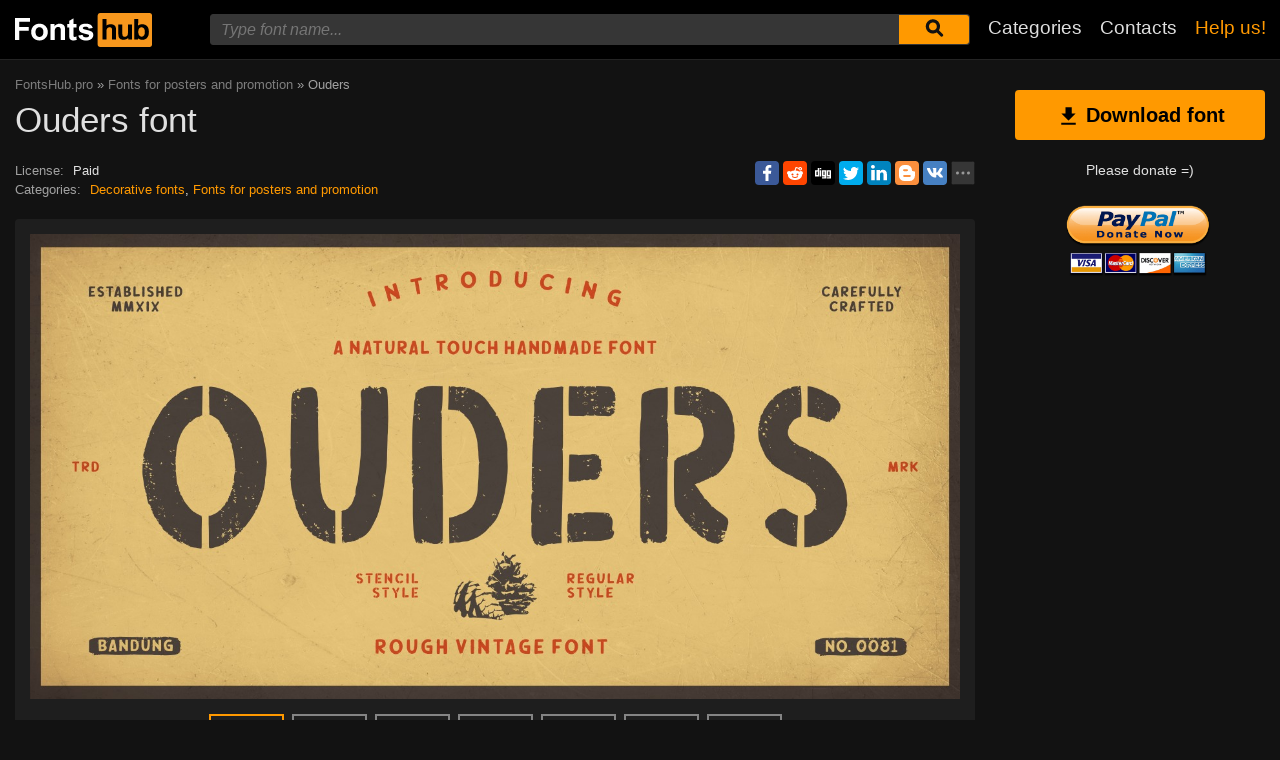

--- FILE ---
content_type: text/html; charset=utf-8
request_url: https://www.google.com/recaptcha/api2/aframe
body_size: 269
content:
<!DOCTYPE HTML><html><head><meta http-equiv="content-type" content="text/html; charset=UTF-8"></head><body><script nonce="bCyvWzAWxn05zKbzkqR4cA">/** Anti-fraud and anti-abuse applications only. See google.com/recaptcha */ try{var clients={'sodar':'https://pagead2.googlesyndication.com/pagead/sodar?'};window.addEventListener("message",function(a){try{if(a.source===window.parent){var b=JSON.parse(a.data);var c=clients[b['id']];if(c){var d=document.createElement('img');d.src=c+b['params']+'&rc='+(localStorage.getItem("rc::a")?sessionStorage.getItem("rc::b"):"");window.document.body.appendChild(d);sessionStorage.setItem("rc::e",parseInt(sessionStorage.getItem("rc::e")||0)+1);localStorage.setItem("rc::h",'1768638166852');}}}catch(b){}});window.parent.postMessage("_grecaptcha_ready", "*");}catch(b){}</script></body></html>